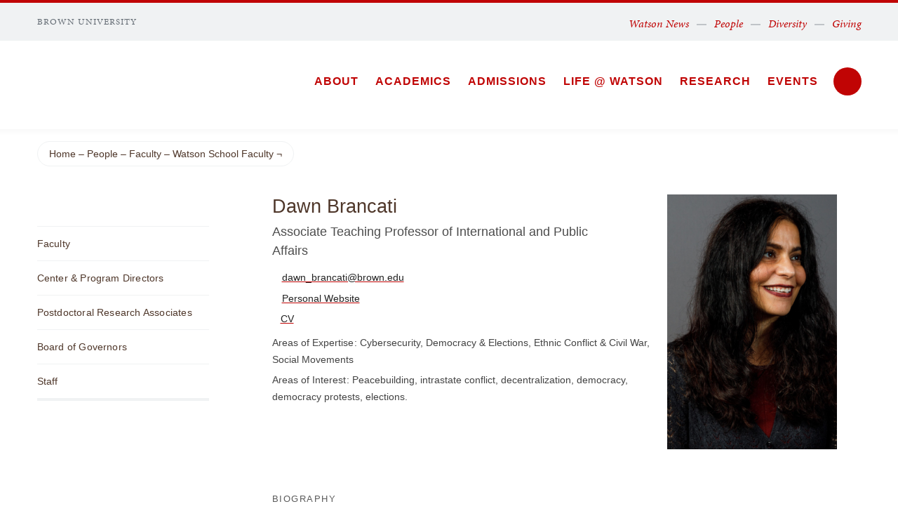

--- FILE ---
content_type: text/html; charset=UTF-8
request_url: https://home.watson.brown.edu/people/faculty/watson-faculty/dawn-brancati
body_size: 13123
content:
<!DOCTYPE html>
<html lang="en" dir="ltr" prefix="og: https://ogp.me/ns#" class="no-js" itemscope="" itemtype="http://schema.org/WebPage">
  <head>
    <!-- Google Tag Manager -->
    <script>(function(w,d,s,l,i){w[l]=w[l]||[];w[l].push({'gtm.start':new Date().getTime(),event:'gtm.js'});var f=d.getElementsByTagName(s)[0],j=d.createElement(s),dl=l!='dataLayer'?'&l='+l:'';j.async=true;j.src='https://www.googletagmanager.com/gtm.js?id='+i+dl;f.parentNode.insertBefore(j,f);})(window,document,'script','dataLayer','GTM-KX5NV9');</script>
    <!-- End Google Tag Manager -->
    <meta charset="utf-8" />
<meta name="description" content="Associate Teaching Professor of International and Public Affairs" />
<link rel="canonical" href="https://home.watson.brown.edu/people/faculty/watson-faculty/dawn-brancati" />
<meta property="og:site_name" content="Watson School of International and Public Affairs" />
<meta property="og:url" content="https://home.watson.brown.edu/people/faculty/watson-faculty/dawn-brancati" />
<meta property="og:title" content="Dawn Brancati" />
<meta property="og:description" content="Associate Teaching Professor of International and Public Affairs" />
<meta property="og:image" content="https://home.watson.brown.edu/sites/default/files/styles/portrait_classic_lrg/public/2023-09/dbPhoto.png?h=e6d9001a&amp;itok=AS4Durv7" />
<meta name="twitter:card" content="summary_large_image" />
<meta name="twitter:title" content="Dawn Brancati" />
<meta name="twitter:description" content="Associate Teaching Professor of International and Public Affairs" />
<meta name="twitter:image" content="https://home.watson.brown.edu/sites/default/files/styles/square_med/public/2023-09/dbPhoto.png?h=52a5fc1b&amp;itok=TI3Igrqp" />
<meta name="MobileOptimized" content="width" />
<meta name="HandheldFriendly" content="true" />
<meta name="viewport" content="width=device-width, initial-scale=1.0" />
<meta name="mobile-web-app-capable" content="yes" />
<meta name="apple-mobile-web-app-capable" content="yes" />
<link rel="icon" href="/themes/custom/brown_watson/favicon.ico" type="image/vnd.microsoft.icon" />

    <title>Dawn Brancati | Watson School of International and Public Affairs</title>
    
<link rel="apple-touch-icon" sizes="180x180" href="/themes/custom/brown/static/apple-touch-icon.png">
<link rel="icon" type="image/png" sizes="32x32" href="/themes/custom/brown/static/favicon-32x32.png">
<link rel="icon" type="image/png" sizes="16x16" href="/themes/custom/brown/static/favicon-16x16.png">
<link rel="manifest" href="/themes/custom/brown/static/site.webmanifest">
<link rel="mask-icon" href="/themes/custom/brown/static/safari-pinned-tab.svg" color="#5bbad5">
<meta name="msapplication-TileColor" content="#da532c">
<meta name="theme-color" content="#ffffff">
    <link rel="stylesheet" media="all" href="/sites/default/files/css/css_XSl3OiTiO8yQ_mYB1m40E8fhYXH40xbnLlOKrDV1hfw.css?delta=0&amp;language=en&amp;theme=brown_watson&amp;include=eJxLKsovz9NPz8lPSszRSQJx4ssTS4rzYWK6xSWVOZl56TrFlcUlqbn6SYnFqTplmanlxfpgUi83P6U0JxUA8Lcb9Q" />
<link rel="stylesheet" media="all" href="/sites/default/files/css/css_BwrEm9aKduICLV-NQGa5Oa6BgaMpcQfxUGjJJtQG3TE.css?delta=1&amp;language=en&amp;theme=brown_watson&amp;include=eJxLKsovz9NPz8lPSszRSQJx4ssTS4rzYWK6xSWVOZl56TrFlcUlqbn6SYnFqTplmanlxfpgUi83P6U0JxUA8Lcb9Q" />

    
    <link rel="stylesheet" href="/themes/custom/brown/static/css/fonts.css" onload="document.body.className+=' fonts_loaded';">
    <link rel="stylesheet" href="https://use.typekit.net/lok3dnd.css">

  </head>
  <body class="preload fs-grid page_layout_default page_theme_default page_theme_overflow page_theme_watson path-node page-node-type-people">
    <!-- Google Tag Manager (noscript) -->
    <noscript><iframe src="https://www.googletagmanager.com/ns.html?id=GTM-KX5NV9" height="0" width="0" style="display:none;visibility:hidden"></iframe></noscript>
    <!-- End Google Tag Manager (noscript) -->
    
      <div class="dialog-off-canvas-main-canvas" data-off-canvas-main-canvas>
    


<div class="page_wrapper">
  <header class="header header_watson" id="header" itemscope itemtype="http://schema.org/WPHeader" >
    
    <a class="skip_link" id="skip_to_content" href="#page_main_content">Skip to Main Content</a>
            <div class="header_overflow" style="background: #F0F2F3;">
          <div class="fs-row">
            <div class="fs-cell">
              <div class="header_overflow_inner header_overflow_inner_watson">
                  <div class="header_brown_link">
                    <a href="https://www.brown.edu/" itemprop="url">
                      <span class="header_brown_label" itemprop="name">Brown University</span>
                    </a>
                  </div>
                  <div class="header_tools_watson header_tools_alternate">
                      

<nav class="secondary_nav secondary_nav_lg" aria-label="Secondary Navigation" itemscope itemtype="http://schema.org/SiteNavigationElement">
  <div class="secondary_nav_header">
    <h2 class="secondary_nav_title">Secondary Navigation Navigation</h2>
  </div>
  <ul class="secondary_nav_list" aria-label="Secondary Navigation Navigation">
        <li class="secondary_nav_item ">
            <a class="secondary_nav_link " href="/news" itemprop="url">
        <span class="secondary_nav_link_label" itemprop="name">Watson News</span>
      </a>
          </li>
        <li class="secondary_nav_item ">
            <a class="secondary_nav_link " href="/people" itemprop="url">
        <span class="secondary_nav_link_label" itemprop="name">People</span>
      </a>
          </li>
        <li class="secondary_nav_item ">
            <a class="secondary_nav_link " href="/life-watson/diversity-and-inclusion" itemprop="url">
        <span class="secondary_nav_link_label" itemprop="name">Diversity</span>
      </a>
          </li>
        <li class="secondary_nav_item ">
            <a class="secondary_nav_link " href="https://bbis.advancement.brown.edu/BBPhenix/give-now?did=2df5d51f-689f-4cca-b4a2-257b5e2236c2" itemprop="url">
        <span class="secondary_nav_link_label" itemprop="name">Giving</span>
      </a>
          </li>
      </ul>

</nav>



                  </div>
              </div>
            </div>
          </div>
      </div>
        <div class="header_ribbon">
      <div class="fs-row">
        <div class="fs-cell">
          <div class="header_ribbon_inner">
                            


<div class="logo logo_header logo_icon" itemscope itemtype="http://schema.org/Organization">
  <a class="logo_link" itemprop="url" href="/">
    <span class="logo_link_label">Brown University</span>
        <span class="logo_link_icon"><svg class="icon icon_logo_watsonschool">
  <use xlink:href="/themes/custom/brown/static/images/logo_watsonschool.svg#logo_watsonschool"></use>
</svg>
</span>
      </a>
  <meta content="https://home.watson.brown.edu/themes/custom/brown/static/images/logo_watsonschool.png" itemprop="logo">     </div>
              


<div class="logo logo_header logo_icon logo_icon_school" itemscope itemtype="http://schema.org/Organization">
  <a class="logo_link" itemprop="url" href="/">
    <span class="logo_link_label">Brown University</span>
        <span class="logo_link_icon"><svg class="icon icon_logo_watsonschool">
  <use xlink:href="/themes/custom/brown/static/images/logo_watsonschool.svg#logo_watsonschool"></use>
</svg>
</span>
      </a>
  <meta content="https://home.watson.brown.edu/themes/custom/brown/static/images/logo_watsonschool.png" itemprop="logo">     </div>
                        <div class="header_group_aside">
                                  

<nav class="js-main-nav js-main-nav-lg main_nav main_nav_lg" aria-label="Site Navigation" itemscope itemtype="http://schema.org/SiteNavigationElement">
  <div class="main_nav_header">
    <h2 class="main_nav_title">Site Navigation</h2>
  </div>
  <ul class="main_nav_list" aria-label="Site Navigation">
            <li class="js-main-nav-item-1  main_nav_item">
      <div class="main_nav_item_wrapper">
        <a class="main_nav_link" href="/about" itemprop="url" aria-haspopup="true" aria-current="page">
          <span class="main_nav_link_label" itemprop="name">About</span>
        </a>
                <button class="js-swap js-main-nav-toggle main_nav_toggle" data-swap-target=".js-main-nav-item-1" data-swap-group="main_nav" aria-label=" Submenu">
          <span class="main_nav_toggle_icon"><svg class="icon icon_chevron_down">
  <use xlink:href="/themes/custom/brown/static/images/icons.svg#chevron_down"></use>
</svg>
</span>
        </button>
              </div>
            <div class="js-main-nav-children main_nav_children">
        <ul class="main_nav_children_list" aria-label="submenu">
                    <li class="main_nav_child_item">
            <a class="main_nav_child_link" href="/people" itemprop="url">
              <span class="main_nav_child_link_label" itemprop="name">People</span>
            </a>
          </li>
                    <li class="main_nav_child_item">
            <a class="main_nav_child_link" href="/about/contact-and-directions" itemprop="url">
              <span class="main_nav_child_link_label" itemprop="name">Contact &amp; Directions</span>
            </a>
          </li>
                    <li class="main_nav_child_item">
            <a class="main_nav_child_link" href="/about/get-involved" itemprop="url">
              <span class="main_nav_child_link_label" itemprop="name">Get Involved</span>
            </a>
          </li>
                    <li class="main_nav_child_item">
            <a class="main_nav_child_link" href="/about/e-news-signup" itemprop="url">
              <span class="main_nav_child_link_label" itemprop="name">E-News Signup</span>
            </a>
          </li>
                    <li class="main_nav_child_item">
            <a class="main_nav_child_link" href="/about/history" itemprop="url">
              <span class="main_nav_child_link_label" itemprop="name">History</span>
            </a>
          </li>
                  </ul>
      </div>
          </li>
                <li class="js-main-nav-item-2  main_nav_item">
      <div class="main_nav_item_wrapper">
        <a class="main_nav_link" href="/academics" itemprop="url" aria-haspopup="true" aria-current="page">
          <span class="main_nav_link_label" itemprop="name">Academics</span>
        </a>
                <button class="js-swap js-main-nav-toggle main_nav_toggle" data-swap-target=".js-main-nav-item-2" data-swap-group="main_nav" aria-label=" Submenu">
          <span class="main_nav_toggle_icon"><svg class="icon icon_chevron_down">
  <use xlink:href="/themes/custom/brown/static/images/icons.svg#chevron_down"></use>
</svg>
</span>
        </button>
              </div>
            <div class="js-main-nav-children main_nav_children">
        <ul class="main_nav_children_list" aria-label="submenu">
                    <li class="main_nav_child_item">
            <a class="main_nav_child_link" href="/academics/undergraduate-programs" itemprop="url">
              <span class="main_nav_child_link_label" itemprop="name">Undergraduate</span>
            </a>
          </li>
                    <li class="main_nav_child_item">
            <a class="main_nav_child_link" href="/academics/graduate-programs" itemprop="url">
              <span class="main_nav_child_link_label" itemprop="name">Graduate</span>
            </a>
          </li>
                  </ul>
      </div>
          </li>
                <li class="js-main-nav-item-3  main_nav_item">
      <div class="main_nav_item_wrapper">
        <a class="main_nav_link" href="/mpa/admissions" itemprop="url">
          <span class="main_nav_link_label" itemprop="name">Admissions</span>
        </a>
              </div>
          </li>
                <li class="js-main-nav-item-4  main_nav_item">
      <div class="main_nav_item_wrapper">
        <a class="main_nav_link" href="/life-watson" itemprop="url" aria-haspopup="true" aria-current="page">
          <span class="main_nav_link_label" itemprop="name">Life @ Watson</span>
        </a>
                <button class="js-swap js-main-nav-toggle main_nav_toggle" data-swap-target=".js-main-nav-item-4" data-swap-group="main_nav" aria-label=" Submenu">
          <span class="main_nav_toggle_icon"><svg class="icon icon_chevron_down">
  <use xlink:href="/themes/custom/brown/static/images/icons.svg#chevron_down"></use>
</svg>
</span>
        </button>
              </div>
            <div class="js-main-nav-children main_nav_children">
        <ul class="main_nav_children_list" aria-label="submenu">
                    <li class="main_nav_child_item">
            <a class="main_nav_child_link" href="/life-watson/diversity-and-inclusion" itemprop="url">
              <span class="main_nav_child_link_label" itemprop="name">Diversity and Inclusion</span>
            </a>
          </li>
                    <li class="main_nav_child_item">
            <a class="main_nav_child_link" href="/life-watson/student-experience" itemprop="url">
              <span class="main_nav_child_link_label" itemprop="name">Student Experience</span>
            </a>
          </li>
                  </ul>
      </div>
          </li>
                <li class="js-main-nav-item-5  main_nav_item">
      <div class="main_nav_item_wrapper">
        <a class="main_nav_link" href="/research" itemprop="url" aria-haspopup="true" aria-current="page">
          <span class="main_nav_link_label" itemprop="name">Research</span>
        </a>
                <button class="js-swap js-main-nav-toggle main_nav_toggle" data-swap-target=".js-main-nav-item-5" data-swap-group="main_nav" aria-label=" Submenu">
          <span class="main_nav_toggle_icon"><svg class="icon icon_chevron_down">
  <use xlink:href="/themes/custom/brown/static/images/icons.svg#chevron_down"></use>
</svg>
</span>
        </button>
              </div>
            <div class="js-main-nav-children main_nav_children">
        <ul class="main_nav_children_list" aria-label="submenu">
                    <li class="main_nav_child_item">
            <a class="main_nav_child_link" href="/research/research-policy-labs" itemprop="url">
              <span class="main_nav_child_link_label" itemprop="name">Research Policy Labs</span>
            </a>
          </li>
                    <li class="main_nav_child_item">
            <a class="main_nav_child_link" href="/research/centers-initiatives-programs" itemprop="url">
              <span class="main_nav_child_link_label" itemprop="name">Centers, Initiatives &amp; Programs</span>
            </a>
          </li>
                    <li class="main_nav_child_item">
            <a class="main_nav_child_link" href="/research/research-briefs" itemprop="url">
              <span class="main_nav_child_link_label" itemprop="name">Research Briefs</span>
            </a>
          </li>
                    <li class="main_nav_child_item">
            <a class="main_nav_child_link" href="/research/find-expert" itemprop="url">
              <span class="main_nav_child_link_label" itemprop="name">Find an Expert</span>
            </a>
          </li>
                    <li class="main_nav_child_item">
            <a class="main_nav_child_link" href="/research/publications" itemprop="url">
              <span class="main_nav_child_link_label" itemprop="name">Publications</span>
            </a>
          </li>
                    <li class="main_nav_child_item">
            <a class="main_nav_child_link" href="/research/research-opportunities" itemprop="url">
              <span class="main_nav_child_link_label" itemprop="name">Research Opportunities</span>
            </a>
          </li>
                  </ul>
      </div>
          </li>
                <li class="js-main-nav-item-6  main_nav_item">
      <div class="main_nav_item_wrapper">
        <a class="main_nav_link" href="/events" itemprop="url" aria-haspopup="true" aria-current="page">
          <span class="main_nav_link_label" itemprop="name">Events</span>
        </a>
                <button class="js-swap js-main-nav-toggle main_nav_toggle" data-swap-target=".js-main-nav-item-6" data-swap-group="main_nav" aria-label=" Submenu">
          <span class="main_nav_toggle_icon"><svg class="icon icon_chevron_down">
  <use xlink:href="/themes/custom/brown/static/images/icons.svg#chevron_down"></use>
</svg>
</span>
        </button>
              </div>
            <div class="js-main-nav-children main_nav_children">
        <ul class="main_nav_children_list" aria-label="submenu">
                    <li class="main_nav_child_item">
            <a class="main_nav_child_link" href="/events" itemprop="url">
              <span class="main_nav_child_link_label" itemprop="name">Upcoming Events</span>
            </a>
          </li>
                    <li class="main_nav_child_item">
            <a class="main_nav_child_link" href="/events/student-events" itemprop="url">
              <span class="main_nav_child_link_label" itemprop="name">Student Events</span>
            </a>
          </li>
                    <li class="main_nav_child_item">
            <a class="main_nav_child_link" href="/events/art-watson" itemprop="url">
              <span class="main_nav_child_link_label" itemprop="name">Art @ Watson</span>
            </a>
          </li>
                    <li class="main_nav_child_item">
            <a class="main_nav_child_link" href="/events/event-series" itemprop="url">
              <span class="main_nav_child_link_label" itemprop="name">Event Series</span>
            </a>
          </li>
                    <li class="main_nav_child_item">
            <a class="main_nav_child_link" href="/events/event-archive" itemprop="url">
              <span class="main_nav_child_link_label" itemprop="name">Event Archive</span>
            </a>
          </li>
                    <li class="main_nav_child_item">
            <a class="main_nav_child_link" href="/events/webcasts" itemprop="url">
              <span class="main_nav_child_link_label" itemprop="name">Webcasts</span>
            </a>
          </li>
                    <li class="main_nav_child_item">
            <a class="main_nav_child_link" href="/events/reserve-meeting-space" itemprop="url">
              <span class="main_nav_child_link_label" itemprop="name">Reserve a Meeting Space</span>
            </a>
          </li>
                    <li class="main_nav_child_item">
            <a class="main_nav_child_link" href="/events/request-event-support" itemprop="url">
              <span class="main_nav_child_link_label" itemprop="name">Request Event Support</span>
            </a>
          </li>
                  </ul>
      </div>
          </li>
          </ul>
</nav>




                
<a class="js-swap js-flyout-search-handle handle flyout_search_handle" href="#flyout_search" data-swap-target=".flyout_search" data-swap-linked="flyout_search">
    <span class="handle_icon handle_icon_default flyout_search_handle_icon flyout_search_handle_icon_default" aria-hidden="true"><svg class="icon icon_search">
  <use xlink:href="/themes/custom/brown/static/images/icons.svg#search"></use>
</svg>
</span>
    <span class="handle_icon handle_icon_action flyout_search_handle_icon flyout_search_handle_icon_action" aria-hidden="true"><svg class="icon icon_close">
  <use xlink:href="/themes/custom/brown/static/images/icons.svg#close"></use>
</svg>
</span>
  <span class="handle_label flyout_search_handle_label">Search</span>
</a>
              
              <div class="header_group">
                                
<div class="header_tools header_tools_default">
  
  
<a class="js-swap js-flyout-search-handle handle flyout_search_handle" href="#flyout_search" data-swap-target=".flyout_search" data-swap-linked="flyout_search">
    <span class="handle_icon handle_icon_default flyout_search_handle_icon flyout_search_handle_icon_default" aria-hidden="true"><svg class="icon icon_search">
  <use xlink:href="/themes/custom/brown/static/images/icons.svg#search"></use>
</svg>
</span>
    <span class="handle_icon handle_icon_action flyout_search_handle_icon flyout_search_handle_icon_action" aria-hidden="true"><svg class="icon icon_close">
  <use xlink:href="/themes/custom/brown/static/images/icons.svg#close"></use>
</svg>
</span>
  <span class="handle_label flyout_search_handle_label">Search</span>
</a>

    
<a class="js-swap js-menu-handle  menu_handle menu_handle_primary" href="#menu" data-swap-target=".menu" data-swap-linked="menu">
    <span class=" menu_handle_icon menu_handle_icon_default menu_handle_icon_primary" aria-hidden="true"><svg class="icon icon_menu">
  <use xlink:href="/themes/custom/brown/static/images/icons.svg#menu"></use>
</svg>
</span>
    <span class=" menu_handle_icon menu_handle_icon_action menu_handle_icon_primary" aria-hidden="true"><svg class="icon icon_close">
  <use xlink:href="/themes/custom/brown/static/images/icons.svg#close"></use>
</svg>
</span>
  <span class=" menu_handle_label menu_handle_label_primary">Menu</span>
</a>
  </div>
                              </div>
            </div>
          </div>
        </div>
      </div>
    </div>
      </header>
  <main class="page_inner ">
    
            <div class="breadcrumb_wrapper">
      <div class="fs-row">
        <div class="fs-cell">
          

  <div class="breadcrumb_nav">
    <div class="breadcrumb_header">
      <h2 class="breadcrumb_title">Breadcrumb</h2>
    </div>
    <ul class="breadcrumb_list" itemscope itemtype="http://schema.org/BreadcrumbList" aria-label="Breadcrumb">
                  <li class="breadcrumb_item" itemscope itemprop="itemListElement" itemtype="http://schema.org/ListItem">
        <a class="breadcrumb_pill breadcrumb_pill_link" href="/" itemprop="item">
          <span class="breadcrumb_name">
            <span class="breadcrumb_name_label" itemprop="name">Home</span>
          </span>
        </a>
        <meta itemprop="position" content="1">
      </li>
                        <li class="breadcrumb_item" itemscope itemprop="itemListElement" itemtype="http://schema.org/ListItem">
        <a class="breadcrumb_pill breadcrumb_pill_link" href="/people" itemprop="item">
          <span class="breadcrumb_name">
            <span class="breadcrumb_name_label" itemprop="name">People</span>
          </span>
        </a>
        <meta itemprop="position" content="2">
      </li>
                        <li class="breadcrumb_item" itemscope itemprop="itemListElement" itemtype="http://schema.org/ListItem">
        <a class="breadcrumb_pill breadcrumb_pill_link" href="/people/faculty" itemprop="item">
          <span class="breadcrumb_name">
            <span class="breadcrumb_name_label" itemprop="name">Faculty</span>
          </span>
        </a>
        <meta itemprop="position" content="3">
      </li>
                        <li class="breadcrumb_item" itemscope itemprop="itemListElement" itemtype="http://schema.org/ListItem">
        <a class="breadcrumb_pill breadcrumb_pill_link" href="/people/faculty/watson-faculty" itemprop="item">
          <span class="breadcrumb_name">
            <span class="breadcrumb_name_label" itemprop="name">Watson School Faculty</span>
          </span>
        </a>
        <meta itemprop="position" content="4">
      </li>
                            </ul>
  </div>

        </div>
      </div>
    </div>
    
  <div class="page_content">
      <div class="fs-row">
        <!-- Sub Nav -->
        <div class="fs-cell-right fs-lg-3 page_aside page_sub_nav">
                    <div class="page_aside_inner">
              
<nav class="sub_nav" aria-labelledby="subnav_heading_block-brown-watson-people" itemscope itemtype="http://schema.org/SiteNavigationElement">
  <div class="sub_nav_header">
    <h2 id="subnav_heading_block-brown-watson-people" class="sub_nav_title">Sub Navigation</h2>
    <button class="js-swap js-sub-nav-handle sub_nav_handle" data-swap-target=".sub_nav_list" data-swap-title="In This Section">
      <span class="sub_nav_handle_icon"><svg class="icon icon_chevron_down">
  <use xlink:href="/themes/custom/brown/static/images/icons.svg#chevron_down"></use>
</svg>
</span>
      <span class="sub_nav_handle_label">In This Section</span>
    </button>
  </div>
  <ul class="js-sub-nav-list sub_nav_list" aria-labelledby="subnav_heading_block-brown-watson-people">
    
<li class="sub_nav_item">
  <a class="sub_nav_link " href="/people/faculty" itemprop="url">
    <span class="sub_nav_link_label" itemprop="name">Faculty</span>
  </a>
  </li>
<li class="sub_nav_item">
  <a class="sub_nav_link " href="/people/center-program-directors" itemprop="url">
    <span class="sub_nav_link_label" itemprop="name">Center &amp; Program Directors</span>
  </a>
  </li>
<li class="sub_nav_item">
  <a class="sub_nav_link " href="/people/postdoctoral-research-associates" itemprop="url">
    <span class="sub_nav_link_label" itemprop="name">Postdoctoral Research Associates</span>
  </a>
  </li>
<li class="sub_nav_item">
  <a class="sub_nav_link " href="/people/board-governors" itemprop="url">
    <span class="sub_nav_link_label" itemprop="name">Board of Governors</span>
  </a>
  </li>
<li class="sub_nav_item">
  <a class="sub_nav_link " href="/people/staff" itemprop="url">
    <span class="sub_nav_link_label" itemprop="name">Staff</span>
  </a>
  </li>

  </ul>
</nav>


          </div>
                  </div>
        <!-- END: Sub Nav -->

      <div class="fs-cell fs-lg-9 page_main_content" id="page_main_content" itemprop="mainContentOfPage">
            <div data-drupal-messages-fallback class="hidden"></div>


          <div class="wysiwyg_block people_content_block">
            <div class="wysiwyg_block_inner">
              <div class="typography">
                  <div id="block-brown-watson-content">
  
    
      

<div class="people_node has_img">
  <div class="people_item">
    <meta itemprop="position" content="6967">
    <div class="people_item_inner" itemscope itemtype="http://schema.org/Person">

            <div class="people_item_media">
        <figure class="people_item_figure">
          <img src="/sites/default/files/styles/portrait_classic_xsml/public/2023-09/dbPhoto.png?h=e6d9001a&amp;itok=JtYFQPyL" alt="" class="people_item_image">
        </figure>
      </div>
      
      <div class="people_item_info">
        <header class="people_item_header">
          <h3 class="people_item_name" itemprop="name">  Dawn
   Brancati
</h3>
                    <div class="people_item_title">
  Associate Teaching Professor of International and Public Affairs</div>
                  </header>
        <div class="people_item_contact">
                    <div class="people_item_details">
            <div class="people_item_detail">
              <span class="people_item_detail_icon people_item_detail_icon_email"><svg class="icon icon_email">
  <use xlink:href="/themes/custom/brown/static/images/icons.svg#email"></use>
</svg>
</span>
              <a class="people_item_detail_link people_item_detail_label" href="mailto:dawn_brancati@brown.edu" itemprop="email">
                  dawn_brancati@brown.edu

              </a>
            </div>
          </div>
          
          
          
          
                    <div class="people_item_details">
            <div class="people_item_detail">
              <span class="people_item_detail_icon people_item_detail_icon_link"><svg class="icon icon_link">
  <use xlink:href="/themes/custom/brown/static/images/icons.svg#link"></use>
</svg>
</span>
              <a class="people_item_detail_link people_item_detail_label" href="http://dawnbrancati.com" itemprop="link">
                Personal Website
              </a>
            </div>
          </div>
          
          
                    <div class="people_item_details">
            <div class="people_item_detail">
              <span class="people_item_detail_icon people_item_detail_icon_link"><svg class="icon icon_download">
  <use xlink:href="/themes/custom/brown/static/images/icons.svg#download"></use>
</svg>
</span>
                <a class="people_item_detail_link people_item_detail_label" href="/sites/default/files/People/Faculty/Brancati_CV%20-%20Dawn%20Brancati.pdf">
                                      CV
                                  </a>
            </div>
          </div>
          
                    <div class="people_research">
            <span class="people_research_label">
                            Areas of Expertise

                      </span>
            
  Cybersecurity,   Democracy &amp; Elections,   Ethnic Conflict &amp; Civil War,   Social Movements
          </div>
          
                    <div class="people_flex">
            <span class="people_flex_label">  Areas of Interest
 </span>   Peacebuilding, intrastate conflict, decentralization, democracy, democracy protests, elections.

          </div>
          
          
          
        </div>       </div> 
      <div class="people_item_bio">

                <header class="component_header">
          <h2 class="component_header_title">Biography</h2>
        </header>
          <div class="people_bio">  <p>Dawn Brancati is an Associate Teaching Professor of International and Public Affairs at Brown University. Her research focuses on peacebuilding, primarily on democratic tools to prevent and resolve violent conflicts within states. In her research, Brancati has examined the conditions under which decentralization and elections are likely to result in or mitigate violence, as well as the factors that lead people to challenge authoritarian regimes, demand independence, seek democratic reforms, and support democracy abroad, among other issues.</p><p>Brancati is the author of two monographs, "Peace by Design&nbsp;and&nbsp;Democracy Protests: Origins, Features, and Significance," as well as a textbook on research methods entitled "Social Scientific Research." She has also authored numerous articles in leading academic journals, including the&nbsp;American Political Science Review,&nbsp;British Journal of Political Science,&nbsp;Comparative Political Studies,&nbsp;International Organization,&nbsp;Journal of Conflict Resolution, and&nbsp;Journal of Politics and others.</p><p>Brancati has received numerous prestigious grants and fellowships supporting her research from institutions including the German Marshall Fund and National Science Foundation, as well as Harvard, Yale and Princeton universities. She has also consulted and advised various governmental, intergovernmental and non-governmental agencies on her research, such as the U.S. Department of State, CIA, USAID and World Bank. Brancati earned her Ph.D., M.Phil. and MA in political science from Columbia University and a BA in government from Cornell University.&nbsp;</p>
</div>
        
        
        
                <header class="component_header">
          <h2 class="component_header_title">Teaching</h2>
        </header>
          <div class="people_awards">  <p>IAPA 1200: Foundations of Security<br>IAPA 1701V: Democratization<br>MPA 2475: Digital Peacebuilding</p>
</div>
        
              </div> 
    </div>   </div> </div> 
  </div>
<div class="views-element-container" id="block-views-block-person-news-block-1">
  
      <h2 class="component_header_title">Recent News</h2>
    
      <div><div class="news-view js-view-dom-id-38dfb1a8d65a974886ef228256734620bccd040b9f0c1f1b961cecfa90b29f4a">
  
  
  

  
  
  

      <div>
<div class="component_item news list">
  <article class="js-component component component_news_8325" data-id="news_8325" data-type="news">
    <span class="component_peak_background"></span>
    <div class="component_body">
      <div class="component_content">
        <div class="component_content_group">
                    <span class="component_label news_component_label">  The New Statesman
</span>
          <h3 class="component_title">
            <a class="component_title_link" href="https://www.newstatesman.com/podcasts/new-statesman-podcast/2024/10/the-us-election-result-is-already-being-legally-challenged">The US election result is already being legally challenged (interview with Dawn Brancati)</a>
          </h3>
          <time class="peak_details_date">  <time datetime="2024-10-09T14:05:08Z">October 9, 2024</time>

</time>
        </div>
      </div>
      <div class="component_peak_details">
        <div class="component_peak_details_inner">
          <div class="peak_details_caption">  In an interview with The New Statesman, Dawn Brancati discusses how the upcoming election could be the most litigious in U.S. history, raising concerns about potential political violence and delayed results.
</div>
          <a class="peak_details_simple_link" href="https://www.newstatesman.com/podcasts/new-statesman-podcast/2024/10/the-us-election-result-is-already-being-legally-challenged">
  <span class="peak_details_simple_link_label">Read Article</span>
    <span class="peak_details_simple_link_icon" aria-hidden="true">
          <span class="peak_details_simple_link_icon_default">
        <svg class="icon icon_arrow_right">
          <use xlink:href="/themes/custom/brown/static/images/icons.svg#arrow_right"></use>
        </svg>
      </span>
      <span class="peak_details_simple_link_icon_action">
        <svg class="icon icon_link">
          <use xlink:href="/themes/custom/brown/static/images/icons.svg#link"></use>
        </svg>
      </span>
      </span>
  </a>

        </div>
      </div>
      <div class="component_peak_tools">
  <button class="js-swap component_peak_trigger" data-swap-target=".component_news_8325" data-swap-group="peaks" data-swap-linked="component_peak_news_8325" title="Open details for The US election result is already being legally challenged (interview with Dawn Brancati)" aria-expanded="false">
    <span class="component_peak_trigger_label">Open details for The US election result is already being legally challenged (interview with Dawn Brancati)</span>
    <span class="component_peak_trigger_icon component_peak_trigger_icon_default">
      <svg class="icon icon_dots">
        <use xlink:href="/themes/custom/brown/static/images/icons.svg#dots"></use>
      </svg>
    </span>
    <span class="component_peak_trigger_icon component_peak_trigger_icon_action">
      <svg class="icon icon_close">
        <use xlink:href="/themes/custom/brown/static/images/icons.svg#close"></use>
      </svg>
    </span>
  </button>
  </div>

    </div>
  </article>
</div>
</div>
    <div>
<div class="component_item news list">
  <article class="js-component component component_news_8028" data-id="news_8028" data-type="news">
    <span class="component_peak_background"></span>
    <div class="component_body">
      <div class="component_content">
        <div class="component_content_group">
                    <span class="component_label news_component_label">News from Watson</span>
          <h3 class="component_title">
            <a class="component_title_link" href="/research/research-briefs/birkelund-funds-provide-seed-funding">Birkelund funds provide seed funding for innovative research and experiential learning at Watson</a>
          </h3>
          <time class="peak_details_date">  <time datetime="2024-06-20T13:27:20Z">June 20, 2024</time>

</time>
        </div>
      </div>
      <div class="component_peak_details">
        <div class="component_peak_details_inner">
          <div class="peak_details_caption">  This year, five Watson research proposals were awarded a total of $100,000 in Birkelund Funds. The funds support faculty research, especially in the early stages, and encourage student engagement in research.
</div>
          <a class="peak_details_simple_link" href="/research/research-briefs/birkelund-funds-provide-seed-funding">
  <span class="peak_details_simple_link_label">Read Article</span>
    <span class="peak_details_simple_link_icon" aria-hidden="true">
          <span class="peak_details_simple_link_icon_default">
        <svg class="icon icon_arrow_right">
          <use xlink:href="/themes/custom/brown/static/images/icons.svg#arrow_right"></use>
        </svg>
      </span>
      <span class="peak_details_simple_link_icon_action">
        <svg class="icon icon_link">
          <use xlink:href="/themes/custom/brown/static/images/icons.svg#link"></use>
        </svg>
      </span>
      </span>
  </a>

        </div>
      </div>
      <div class="component_peak_tools">
  <button class="js-swap component_peak_trigger" data-swap-target=".component_news_8028" data-swap-group="peaks" data-swap-linked="component_peak_news_8028" title="Open details for Birkelund funds provide seed funding for innovative research and experiential learning at Watson" aria-expanded="false">
    <span class="component_peak_trigger_label">Open details for Birkelund funds provide seed funding for innovative research and experiential learning at Watson</span>
    <span class="component_peak_trigger_icon component_peak_trigger_icon_default">
      <svg class="icon icon_dots">
        <use xlink:href="/themes/custom/brown/static/images/icons.svg#dots"></use>
      </svg>
    </span>
    <span class="component_peak_trigger_icon component_peak_trigger_icon_action">
      <svg class="icon icon_close">
        <use xlink:href="/themes/custom/brown/static/images/icons.svg#close"></use>
      </svg>
    </span>
  </button>
  </div>

    </div>
  </article>
</div>
</div>
    <div>
<div class="component_item news list">
  <article class="js-component component component_news_7812" data-id="news_7812" data-type="news">
    <span class="component_peak_background"></span>
    <div class="component_body">
      <div class="component_content">
        <div class="component_content_group">
                    <span class="component_label news_component_label">News from Watson</span>
          <h3 class="component_title">
            <a class="component_title_link" href="/research/research-briefs/spring-2024-utra-grants">Spring 2024 UTRA grants create research opportunities at Watson</a>
          </h3>
          <time class="peak_details_date">  <time datetime="2024-01-25T19:38:07Z">January 25, 2024</time>

</time>
        </div>
      </div>
      <div class="component_peak_details">
        <div class="component_peak_details_inner">
          <div class="peak_details_caption">  The Watson Institute funded $10,000 in Undergraduate Research and Teaching Awards to support Brown students collaborating with Watson faculty on research projects during the spring 2024 semester.
</div>
          <a class="peak_details_simple_link" href="/research/research-briefs/spring-2024-utra-grants">
  <span class="peak_details_simple_link_label">Read Article</span>
    <span class="peak_details_simple_link_icon" aria-hidden="true">
          <span class="peak_details_simple_link_icon_default">
        <svg class="icon icon_arrow_right">
          <use xlink:href="/themes/custom/brown/static/images/icons.svg#arrow_right"></use>
        </svg>
      </span>
      <span class="peak_details_simple_link_icon_action">
        <svg class="icon icon_link">
          <use xlink:href="/themes/custom/brown/static/images/icons.svg#link"></use>
        </svg>
      </span>
      </span>
  </a>

        </div>
      </div>
      <div class="component_peak_tools">
  <button class="js-swap component_peak_trigger" data-swap-target=".component_news_7812" data-swap-group="peaks" data-swap-linked="component_peak_news_7812" title="Open details for Spring 2024 UTRA grants create research opportunities at Watson" aria-expanded="false">
    <span class="component_peak_trigger_label">Open details for Spring 2024 UTRA grants create research opportunities at Watson</span>
    <span class="component_peak_trigger_icon component_peak_trigger_icon_default">
      <svg class="icon icon_dots">
        <use xlink:href="/themes/custom/brown/static/images/icons.svg#dots"></use>
      </svg>
    </span>
    <span class="component_peak_trigger_icon component_peak_trigger_icon_action">
      <svg class="icon icon_close">
        <use xlink:href="/themes/custom/brown/static/images/icons.svg#close"></use>
      </svg>
    </span>
  </button>
  </div>

    </div>
  </article>
</div>
</div>
    <div>
<div class="component_item news list">
  <article class="js-component component component_news_7671" data-id="news_7671" data-type="news">
    <span class="component_peak_background"></span>
    <div class="component_body">
      <div class="component_content">
        <div class="component_content_group">
                    <span class="component_label news_component_label">News from Watson</span>
          <h3 class="component_title">
            <a class="component_title_link" href="/research/research-briefs/locking-down-violence-covid-19-pandemics-impact-non-state-actor-violence">Locking Down Violence: The COVID-19 Pandemic’s Impact on Non-State Actor Violence</a>
          </h3>
          <time class="peak_details_date">  <time datetime="2023-11-01T12:45:50Z">November 1, 2023</time>

</time>
        </div>
      </div>
      <div class="component_peak_details">
        <div class="component_peak_details_inner">
          <div class="peak_details_caption">  Dawn Brancati recently co-authored a paper for American Political Science Review titled &quot;Locking Down Violence: The COVID-19 Pandemic’s Impact on Non-State Actor Violence.&quot;
</div>
          <a class="peak_details_simple_link" href="/research/research-briefs/locking-down-violence-covid-19-pandemics-impact-non-state-actor-violence">
  <span class="peak_details_simple_link_label">Read Article</span>
    <span class="peak_details_simple_link_icon" aria-hidden="true">
          <span class="peak_details_simple_link_icon_default">
        <svg class="icon icon_arrow_right">
          <use xlink:href="/themes/custom/brown/static/images/icons.svg#arrow_right"></use>
        </svg>
      </span>
      <span class="peak_details_simple_link_icon_action">
        <svg class="icon icon_link">
          <use xlink:href="/themes/custom/brown/static/images/icons.svg#link"></use>
        </svg>
      </span>
      </span>
  </a>

        </div>
      </div>
      <div class="component_peak_tools">
  <button class="js-swap component_peak_trigger" data-swap-target=".component_news_7671" data-swap-group="peaks" data-swap-linked="component_peak_news_7671" title="Open details for Locking Down Violence: The COVID-19 Pandemic’s Impact on Non-State Actor Violence" aria-expanded="false">
    <span class="component_peak_trigger_label">Open details for Locking Down Violence: The COVID-19 Pandemic’s Impact on Non-State Actor Violence</span>
    <span class="component_peak_trigger_icon component_peak_trigger_icon_default">
      <svg class="icon icon_dots">
        <use xlink:href="/themes/custom/brown/static/images/icons.svg#dots"></use>
      </svg>
    </span>
    <span class="component_peak_trigger_icon component_peak_trigger_icon_action">
      <svg class="icon icon_close">
        <use xlink:href="/themes/custom/brown/static/images/icons.svg#close"></use>
      </svg>
    </span>
  </button>
  </div>

    </div>
  </article>
</div>
</div>

    

  
  

  
  
</div>
</div>

  </div>


              </div>
            </div>
          </div>
          <div class="in_content_callouts">
            
          </div>

        </div>

      </div>
    </div>
  </main>

  <!-- Footer -->
  <footer class="footer footer_watson" id="footer" itemscope itemtype="http://schema.org/WPFooter">
    <div class="footer_ribbon">
      <div class="fs-row">
        <div class="fs-cell">
          <div class="footer_ribbon_inner">
            <div class="footer_ribbon_group">
              
              



                  

<div class="address" itemscope itemtype="http://schema.org/PostalAddress">
	<span class="address_name" itemprop="name">The Watson School of International and Public Affairs</span>
	<div class="address_items">
    		<a class="address_item address_base address_details" href="https://www.google.com/maps/dir/?api=1&amp;destination=The%20Watson%20School%20of%20International%20and%20Public%20Affairs%20111%20Thayer%20Street%2C%20Box%201970%20Providence%20RI%2002912" target="_blank">
              <span class="address_details_icon"><svg class="icon icon_marker">
  <use xlink:href="/themes/custom/brown/static/images/icons.svg#marker"></use>
</svg>
</span>
			<span class="address_details_info">
				<span class="address_city" itemprop="addressLocality">Providence</span>
				<span class="address_state" itemprop="addressRegion">RI</span>
				<span class="address_zip" itemprop="postalCode">02912</span>
			</span>
		</a>
				<a class="address_item address_phone" itemprop="telephone" href="tel:4018632809">
			<span class="address_details">
				<span class="address_details_icon"><svg class="icon icon_phone">
  <use xlink:href="/themes/custom/brown/static/images/icons.svg#phone"></use>
</svg>
</span>
				<span class="address_details_info">401-863-2809</span>
			</span>
		</a>
		            <a class="address_item address_email" itemprop="email" href="mailto:watson_school@brown.edu">
      <span class="address_details">
        <span class="address_details_icon"><svg class="icon icon_email">
  <use xlink:href="/themes/custom/brown/static/images/icons.svg#email"></use>
</svg>
</span>
        <span class="address_details_info">watson_school@brown.edu</span>
      </span>
    </a>
    	</div>
</div>



                              <nav class="quick_nav" aria-label="Quick Navigation" itemscope="" itemtype="http://schema.org/SiteNavigationElement">
  <div class="quick_nav_header">
    <h2 class="quick_nav_title">Quick Navigation</h2>
  </div>
  <ul class="quick_nav_list" aria-label="Quick Navigation">
        <li class="quick_nav_item">
      <a class="quick_nav_link arrow_right" href="https://www.brown.edu/about/visit" itemprop="url">
        <span class="quick_nav_link_label" itemprop="name">Visit Brown</span>
        <span class="quick_nav_link_icon" aria-hidden="true">
          <span class="quick_nav_link_icon_default">
            <svg class="icon icon_arrow_right">
  <use xlink:href="/themes/custom/brown/static/images/icons.svg#arrow_right"></use>
</svg>

          </span>
          <span class="quick_nav_link_icon_action">
            <svg class="icon icon_link">
  <use xlink:href="/themes/custom/brown/static/images/icons.svg#link"></use>
</svg>

          </span>
        </span>
      </a>
    </li>
        <li class="quick_nav_item">
      <a class="quick_nav_link arrow_right" href="https://maps.brown.edu/" itemprop="url">
        <span class="quick_nav_link_label" itemprop="name">Campus Map</span>
        <span class="quick_nav_link_icon" aria-hidden="true">
          <span class="quick_nav_link_icon_default">
            <svg class="icon icon_arrow_right">
  <use xlink:href="/themes/custom/brown/static/images/icons.svg#arrow_right"></use>
</svg>

          </span>
          <span class="quick_nav_link_icon_action">
            <svg class="icon icon_link">
  <use xlink:href="/themes/custom/brown/static/images/icons.svg#link"></use>
</svg>

          </span>
        </span>
      </a>
    </li>
        <li class="quick_nav_item">
      <a class="quick_nav_link arrow_right" href="https://www.brown.edu/a-z" itemprop="url">
        <span class="quick_nav_link_label" itemprop="name">A to Z</span>
        <span class="quick_nav_link_icon" aria-hidden="true">
          <span class="quick_nav_link_icon_default">
            <svg class="icon icon_arrow_right">
  <use xlink:href="/themes/custom/brown/static/images/icons.svg#arrow_right"></use>
</svg>

          </span>
          <span class="quick_nav_link_icon_action">
            <svg class="icon icon_link">
  <use xlink:href="/themes/custom/brown/static/images/icons.svg#link"></use>
</svg>

          </span>
        </span>
      </a>
    </li>
        <li class="quick_nav_item">
      <a class="quick_nav_link arrow_right" href="https://www.brown.edu/about/contact-us" itemprop="url">
        <span class="quick_nav_link_label" itemprop="name">Contact Us</span>
        <span class="quick_nav_link_icon" aria-hidden="true">
          <span class="quick_nav_link_icon_default">
            <svg class="icon icon_arrow_right">
  <use xlink:href="/themes/custom/brown/static/images/icons.svg#arrow_right"></use>
</svg>

          </span>
          <span class="quick_nav_link_icon_action">
            <svg class="icon icon_link">
  <use xlink:href="/themes/custom/brown/static/images/icons.svg#link"></use>
</svg>

          </span>
        </span>
      </a>
    </li>
      </ul>
</nav>
                <nav class="footer_nav" aria-label="Footer Navigation" itemscope="" itemtype="http://schema.org/SiteNavigationElement">
  <div class="footer_nav_header">
    <h2 class="footer_nav_title">Footer Navigation</h2>
  </div>
  <ul class="footer_nav_list" aria-label="Footer Navigation">
        <li class="footer_nav_item">
      <a class="footer_nav_link arrow_right" href="https://www.brown.edu/news" itemprop="url">
        <span class="footer_nav_link_label" itemprop="name">News</span>
        <span class="footer_nav_link_icon" aria-hidden="true">
          <span class="footer_nav_link_icon_default">
            <svg class="icon icon_arrow_right">
  <use xlink:href="/themes/custom/brown/static/images/icons.svg#arrow_right"></use>
</svg>

          </span>
          <span class="footer_nav_link_icon_action">
            <svg class="icon icon_link">
  <use xlink:href="/themes/custom/brown/static/images/icons.svg#link"></use>
</svg>

          </span>
        </span>
      </a>
    </li>
        <li class="footer_nav_item">
      <a class="footer_nav_link arrow_right" href="https://events.brown.edu/" itemprop="url">
        <span class="footer_nav_link_label" itemprop="name">Events</span>
        <span class="footer_nav_link_icon" aria-hidden="true">
          <span class="footer_nav_link_icon_default">
            <svg class="icon icon_arrow_right">
  <use xlink:href="/themes/custom/brown/static/images/icons.svg#arrow_right"></use>
</svg>

          </span>
          <span class="footer_nav_link_icon_action">
            <svg class="icon icon_link">
  <use xlink:href="/themes/custom/brown/static/images/icons.svg#link"></use>
</svg>

          </span>
        </span>
      </a>
    </li>
        <li class="footer_nav_item">
      <a class="footer_nav_link arrow_right" href="https://publicsafety.brown.edu/" itemprop="url">
        <span class="footer_nav_link_label" itemprop="name">Campus Safety</span>
        <span class="footer_nav_link_icon" aria-hidden="true">
          <span class="footer_nav_link_icon_default">
            <svg class="icon icon_arrow_right">
  <use xlink:href="/themes/custom/brown/static/images/icons.svg#arrow_right"></use>
</svg>

          </span>
          <span class="footer_nav_link_icon_action">
            <svg class="icon icon_link">
  <use xlink:href="/themes/custom/brown/static/images/icons.svg#link"></use>
</svg>

          </span>
        </span>
      </a>
    </li>
        <li class="footer_nav_item">
      <a class="footer_nav_link arrow_right" href="https://www.brown.edu/website-accessibility" itemprop="url">
        <span class="footer_nav_link_label" itemprop="name">Accessibility</span>
        <span class="footer_nav_link_icon" aria-hidden="true">
          <span class="footer_nav_link_icon_default">
            <svg class="icon icon_arrow_right">
  <use xlink:href="/themes/custom/brown/static/images/icons.svg#arrow_right"></use>
</svg>

          </span>
          <span class="footer_nav_link_icon_action">
            <svg class="icon icon_link">
  <use xlink:href="/themes/custom/brown/static/images/icons.svg#link"></use>
</svg>

          </span>
        </span>
      </a>
    </li>
        <li class="footer_nav_item">
      <a class="footer_nav_link arrow_right" href="https://home.watson.brown.edu/jobs" itemprop="url">
        <span class="footer_nav_link_label" itemprop="name">Jobs at Watson</span>
        <span class="footer_nav_link_icon" aria-hidden="true">
          <span class="footer_nav_link_icon_default">
            <svg class="icon icon_arrow_right">
  <use xlink:href="/themes/custom/brown/static/images/icons.svg#arrow_right"></use>
</svg>

          </span>
          <span class="footer_nav_link_icon_action">
            <svg class="icon icon_link">
  <use xlink:href="/themes/custom/brown/static/images/icons.svg#link"></use>
</svg>

          </span>
        </span>
      </a>
    </li>
      </ul>
</nav>
                            
              

  <a class="footer_give_link" href="https://alumni-friends.brown.edu/giving/">
  <span class="footer_give_link_label">Give To Brown</span>
    <span class="footer_give_link_icon" aria-hidden="true">
          <span class="footer_give_link_icon_default">
        <svg class="icon icon_arrow_right">
          <use xlink:href="/themes/custom/brown/static/images/icons.svg#arrow_right"></use>
        </svg>
      </span>
      <span class="footer_give_link_icon_action">
        <svg class="icon icon_link">
          <use xlink:href="/themes/custom/brown/static/images/icons.svg#link"></use>
        </svg>
      </span>
      </span>
  </a>


            </div>
          </div>
        </div>
      </div>
    </div>
    <div class="footer_sole">
      <div class="fs-row">
        <div class="fs-cell">
          <div class="footer_sole_inner">
              
<div class="social_nav" itemscope itemtype="http://schema.org/Organization">
  <link itemprop="url" href="//brown.edu">
  <div class="social_nav_header">
    <h2 class="social_nav_title">Social Navigation</h2>
  </div>
  <ul class="social_nav_list" aria-label="Social Navigation">
        <li class="social_nav_item facebook">
      <a class="social_nav_link" href="https://www.facebook.com/WatsonSchoolBrown" target="_blank" itemprop="sameAs">
        <span class="social_nav_icon"><svg class="icon icon_facebook">
  <use xlink:href="/themes/custom/brown/static/images/icons.svg#facebook"></use>
</svg>
</span>
        <span class="social_nav_label">Facebook</span>
      </a>
    </li>
        <li class="social_nav_item twitter_x">
      <a class="social_nav_link" href="https://x.com/Watson_School" target="_blank" itemprop="sameAs">
        <span class="social_nav_icon"><svg class="icon icon_twitter_x">
  <use xlink:href="/themes/custom/brown/static/images/icons.svg#twitter_x"></use>
</svg>
</span>
        <span class="social_nav_label">X/Twitter</span>
      </a>
    </li>
        <li class="social_nav_item youtube">
      <a class="social_nav_link" href="https://www.youtube.com/@WatsonSchoolBrown" target="_blank" itemprop="sameAs">
        <span class="social_nav_icon"><svg class="icon icon_youtube">
  <use xlink:href="/themes/custom/brown/static/images/icons.svg#youtube"></use>
</svg>
</span>
        <span class="social_nav_label">YouTube</span>
      </a>
    </li>
        <li class="social_nav_item instagram">
      <a class="social_nav_link" href="https://www.instagram.com/watsonschoolbrown/" target="_blank" itemprop="sameAs">
        <span class="social_nav_icon"><svg class="icon icon_instagram">
  <use xlink:href="/themes/custom/brown/static/images/icons.svg#instagram"></use>
</svg>
</span>
        <span class="social_nav_label">Instagram</span>
      </a>
    </li>
        <li class="social_nav_item linkedin">
      <a class="social_nav_link" href="https://linkedin.com/school/thewatsonschool/" target="_blank" itemprop="sameAs">
        <span class="social_nav_icon"><svg class="icon icon_linkedin">
  <use xlink:href="/themes/custom/brown/static/images/icons.svg#linkedin"></use>
</svg>
</span>
        <span class="social_nav_label">LinkedIn</span>
      </a>
    </li>
        <li class="social_nav_item podcast">
      <a class="social_nav_link" href="/news/podcasts" target="_blank" itemprop="sameAs">
        <span class="social_nav_icon"><svg class="icon icon_podcast">
  <use xlink:href="/themes/custom/brown/static/images/icons.svg#podcast"></use>
</svg>
</span>
        <span class="social_nav_label">Podcasts</span>
      </a>
    </li>
          </ul>
</div>



            <p class="footer_copyright">&copy; Brown University </p>
          </div>
        </div>
      </div>
    </div>

    <div class="js-menu menu" id="menu">
      <div class="menu_header">
                  


<div class="logo logo_menu logo_icon" itemscope itemtype="http://schema.org/Organization">
  <a class="logo_link" itemprop="url" href="/">
    <span class="logo_link_label">Brown University</span>
        <span class="logo_link_icon"><svg class="icon icon_logo_watsonschool">
  <use xlink:href="/themes/custom/brown/static/images/logo_watsonschool.svg#logo_watsonschool"></use>
</svg>
</span>
      </a>
  <meta content="https://home.watson.brown.edu/themes/custom/brown/static/images/logo_watsonschool.png" itemprop="logo">     </div>

          
<div class="header_tools header_tools_default">
    <div class="handle flyout_for_you_handle">
    <span class="handle_label flyout_for_you_handle_label">For You</span>
    <span class="handle_icon handle_icon_default flyout_for_you_handle_icon flyout_for_you_handle_icon_default" aria-hidden="true"><svg class="icon icon_chevron_down">
  <use xlink:href="/themes/custom/brown/static/images/icons.svg#chevron_down"></use>
</svg>
</span>
    
  </div>
  
  
<a class="js-swap js-flyout-search-handle handle flyout_search_handle" href="#flyout_search" data-swap-target=".flyout_search" data-swap-linked="flyout_search">
    <span class="handle_icon handle_icon_default flyout_search_handle_icon flyout_search_handle_icon_default" aria-hidden="true"><svg class="icon icon_search">
  <use xlink:href="/themes/custom/brown/static/images/icons.svg#search"></use>
</svg>
</span>
    <span class="handle_icon handle_icon_action flyout_search_handle_icon flyout_search_handle_icon_action" aria-hidden="true"><svg class="icon icon_close">
  <use xlink:href="/themes/custom/brown/static/images/icons.svg#close"></use>
</svg>
</span>
  <span class="handle_label flyout_search_handle_label">Search</span>
</a>

    
<a class="js-swap js-menu-handle  menu_handle menu_handle_primary" href="#menu" data-swap-target=".menu" data-swap-linked="menu">
    <span class=" menu_handle_icon menu_handle_icon_default menu_handle_icon_primary" aria-hidden="true"><svg class="icon icon_menu">
  <use xlink:href="/themes/custom/brown/static/images/icons.svg#menu"></use>
</svg>
</span>
    <span class=" menu_handle_icon menu_handle_icon_action menu_handle_icon_primary" aria-hidden="true"><svg class="icon icon_close">
  <use xlink:href="/themes/custom/brown/static/images/icons.svg#close"></use>
</svg>
</span>
  <span class=" menu_handle_label menu_handle_label_primary">Menu</span>
</a>
  </div>
            </div>
      <div class="menu_body">
          
<nav class="js-main-nav js-main-nav-sm main_nav main_nav_sm" aria-label="Mobile Site Navigation" itemscope itemtype="http://schema.org/SiteNavigationElement">
  <div class="main_nav_header">
    <h2 class="main_nav_title">Mobile Site Navigation</h2>
  </div>
  <ul class="main_nav_list" aria-label="Mobile Site Navigation">
    
<nav class="js-main-nav js-main-nav-sm main_nav main_nav_sm" aria-label="Mobile Site Navigation" itemscope itemtype="http://schema.org/SiteNavigationElement">
  <div class="main_nav_header">
    <h2 class="main_nav_title">Mobile Site Navigation</h2>
  </div>
  <ul class="main_nav_list" aria-label="Mobile Site Navigation">
        <li class="js-main-nav-item-1 main_nav_item">
      <div class="main_nav_item_wrapper">
        <a class="main_nav_link" href="/about" itemprop="url" aria-haspopup="true" aria-current="page">
          <span class="main_nav_link_label" itemprop="name">About</span>
        </a>
                <button class="js-swap js-main-nav-toggle main_nav_toggle" data-swap-target=".js-main-nav-item-1" data-swap-group="main_nav" aria-label=" Submenu">
          <span class="main_nav_toggle_icon"><svg class="icon icon_chevron_down">
  <use xlink:href="/themes/custom/brown/static/images/icons.svg#chevron_down"></use>
</svg>
</span>
        </button>
              </div>
            <div class="js-main-nav-children main_nav_children">
        <ul class="main_nav_children_list" aria-label="submenu">
                    <li class="main_nav_child_item">
            <a class="main_nav_child_link" href="/people" itemprop="url">
              <span class="main_nav_child_link_label" itemprop="name">People</span>
            </a>
          </li>
                    <li class="main_nav_child_item">
            <a class="main_nav_child_link" href="/about/contact-and-directions" itemprop="url">
              <span class="main_nav_child_link_label" itemprop="name">Contact &amp; Directions</span>
            </a>
          </li>
                    <li class="main_nav_child_item">
            <a class="main_nav_child_link" href="/about/get-involved" itemprop="url">
              <span class="main_nav_child_link_label" itemprop="name">Get Involved</span>
            </a>
          </li>
                    <li class="main_nav_child_item">
            <a class="main_nav_child_link" href="/about/e-news-signup" itemprop="url">
              <span class="main_nav_child_link_label" itemprop="name">E-News Signup</span>
            </a>
          </li>
                    <li class="main_nav_child_item">
            <a class="main_nav_child_link" href="/about/history" itemprop="url">
              <span class="main_nav_child_link_label" itemprop="name">History</span>
            </a>
          </li>
                  </ul>
      </div>
          </li>
        <li class="js-main-nav-item-2 main_nav_item">
      <div class="main_nav_item_wrapper">
        <a class="main_nav_link" href="/academics" itemprop="url" aria-haspopup="true" aria-current="page">
          <span class="main_nav_link_label" itemprop="name">Academics</span>
        </a>
                <button class="js-swap js-main-nav-toggle main_nav_toggle" data-swap-target=".js-main-nav-item-2" data-swap-group="main_nav" aria-label=" Submenu">
          <span class="main_nav_toggle_icon"><svg class="icon icon_chevron_down">
  <use xlink:href="/themes/custom/brown/static/images/icons.svg#chevron_down"></use>
</svg>
</span>
        </button>
              </div>
            <div class="js-main-nav-children main_nav_children">
        <ul class="main_nav_children_list" aria-label="submenu">
                    <li class="main_nav_child_item">
            <a class="main_nav_child_link" href="/academics/undergraduate-programs" itemprop="url">
              <span class="main_nav_child_link_label" itemprop="name">Undergraduate</span>
            </a>
          </li>
                    <li class="main_nav_child_item">
            <a class="main_nav_child_link" href="/academics/graduate-programs" itemprop="url">
              <span class="main_nav_child_link_label" itemprop="name">Graduate</span>
            </a>
          </li>
                  </ul>
      </div>
          </li>
        <li class="js-main-nav-item-3 main_nav_item">
      <div class="main_nav_item_wrapper">
        <a class="main_nav_link" href="/mpa/admissions" itemprop="url">
          <span class="main_nav_link_label" itemprop="name">Admissions</span>
        </a>
              </div>
          </li>
        <li class="js-main-nav-item-4 main_nav_item">
      <div class="main_nav_item_wrapper">
        <a class="main_nav_link" href="/life-watson" itemprop="url" aria-haspopup="true" aria-current="page">
          <span class="main_nav_link_label" itemprop="name">Life @ Watson</span>
        </a>
                <button class="js-swap js-main-nav-toggle main_nav_toggle" data-swap-target=".js-main-nav-item-4" data-swap-group="main_nav" aria-label=" Submenu">
          <span class="main_nav_toggle_icon"><svg class="icon icon_chevron_down">
  <use xlink:href="/themes/custom/brown/static/images/icons.svg#chevron_down"></use>
</svg>
</span>
        </button>
              </div>
            <div class="js-main-nav-children main_nav_children">
        <ul class="main_nav_children_list" aria-label="submenu">
                    <li class="main_nav_child_item">
            <a class="main_nav_child_link" href="/life-watson/diversity-and-inclusion" itemprop="url">
              <span class="main_nav_child_link_label" itemprop="name">Diversity and Inclusion</span>
            </a>
          </li>
                    <li class="main_nav_child_item">
            <a class="main_nav_child_link" href="/life-watson/student-experience" itemprop="url">
              <span class="main_nav_child_link_label" itemprop="name">Student Experience</span>
            </a>
          </li>
                  </ul>
      </div>
          </li>
        <li class="js-main-nav-item-5 main_nav_item">
      <div class="main_nav_item_wrapper">
        <a class="main_nav_link" href="/research" itemprop="url" aria-haspopup="true" aria-current="page">
          <span class="main_nav_link_label" itemprop="name">Research</span>
        </a>
                <button class="js-swap js-main-nav-toggle main_nav_toggle" data-swap-target=".js-main-nav-item-5" data-swap-group="main_nav" aria-label=" Submenu">
          <span class="main_nav_toggle_icon"><svg class="icon icon_chevron_down">
  <use xlink:href="/themes/custom/brown/static/images/icons.svg#chevron_down"></use>
</svg>
</span>
        </button>
              </div>
            <div class="js-main-nav-children main_nav_children">
        <ul class="main_nav_children_list" aria-label="submenu">
                    <li class="main_nav_child_item">
            <a class="main_nav_child_link" href="/research/research-policy-labs" itemprop="url">
              <span class="main_nav_child_link_label" itemprop="name">Research Policy Labs</span>
            </a>
          </li>
                    <li class="main_nav_child_item">
            <a class="main_nav_child_link" href="/research/centers-initiatives-programs" itemprop="url">
              <span class="main_nav_child_link_label" itemprop="name">Centers, Initiatives &amp; Programs</span>
            </a>
          </li>
                    <li class="main_nav_child_item">
            <a class="main_nav_child_link" href="/research/research-briefs" itemprop="url">
              <span class="main_nav_child_link_label" itemprop="name">Research Briefs</span>
            </a>
          </li>
                    <li class="main_nav_child_item">
            <a class="main_nav_child_link" href="/research/find-expert" itemprop="url">
              <span class="main_nav_child_link_label" itemprop="name">Find an Expert</span>
            </a>
          </li>
                    <li class="main_nav_child_item">
            <a class="main_nav_child_link" href="/research/publications" itemprop="url">
              <span class="main_nav_child_link_label" itemprop="name">Publications</span>
            </a>
          </li>
                    <li class="main_nav_child_item">
            <a class="main_nav_child_link" href="/research/research-opportunities" itemprop="url">
              <span class="main_nav_child_link_label" itemprop="name">Research Opportunities</span>
            </a>
          </li>
                  </ul>
      </div>
          </li>
        <li class="js-main-nav-item-6 main_nav_item">
      <div class="main_nav_item_wrapper">
        <a class="main_nav_link" href="/events" itemprop="url" aria-haspopup="true" aria-current="page">
          <span class="main_nav_link_label" itemprop="name">Events</span>
        </a>
                <button class="js-swap js-main-nav-toggle main_nav_toggle" data-swap-target=".js-main-nav-item-6" data-swap-group="main_nav" aria-label=" Submenu">
          <span class="main_nav_toggle_icon"><svg class="icon icon_chevron_down">
  <use xlink:href="/themes/custom/brown/static/images/icons.svg#chevron_down"></use>
</svg>
</span>
        </button>
              </div>
            <div class="js-main-nav-children main_nav_children">
        <ul class="main_nav_children_list" aria-label="submenu">
                    <li class="main_nav_child_item">
            <a class="main_nav_child_link" href="/events" itemprop="url">
              <span class="main_nav_child_link_label" itemprop="name">Upcoming Events</span>
            </a>
          </li>
                    <li class="main_nav_child_item">
            <a class="main_nav_child_link" href="/events/student-events" itemprop="url">
              <span class="main_nav_child_link_label" itemprop="name">Student Events</span>
            </a>
          </li>
                    <li class="main_nav_child_item">
            <a class="main_nav_child_link" href="/events/art-watson" itemprop="url">
              <span class="main_nav_child_link_label" itemprop="name">Art @ Watson</span>
            </a>
          </li>
                    <li class="main_nav_child_item">
            <a class="main_nav_child_link" href="/events/event-series" itemprop="url">
              <span class="main_nav_child_link_label" itemprop="name">Event Series</span>
            </a>
          </li>
                    <li class="main_nav_child_item">
            <a class="main_nav_child_link" href="/events/event-archive" itemprop="url">
              <span class="main_nav_child_link_label" itemprop="name">Event Archive</span>
            </a>
          </li>
                    <li class="main_nav_child_item">
            <a class="main_nav_child_link" href="/events/webcasts" itemprop="url">
              <span class="main_nav_child_link_label" itemprop="name">Webcasts</span>
            </a>
          </li>
                    <li class="main_nav_child_item">
            <a class="main_nav_child_link" href="/events/reserve-meeting-space" itemprop="url">
              <span class="main_nav_child_link_label" itemprop="name">Reserve a Meeting Space</span>
            </a>
          </li>
                    <li class="main_nav_child_item">
            <a class="main_nav_child_link" href="/events/request-event-support" itemprop="url">
              <span class="main_nav_child_link_label" itemprop="name">Request Event Support</span>
            </a>
          </li>
                  </ul>
      </div>
          </li>
      </ul>
</nav>

  </ul>
</nav>



          <nav class="secondary_nav secondary_nav_sm" aria-label="Mobile Secondary Navigation" itemscope itemtype="http://schema.org/SiteNavigationElement">
  <div class="secondary_nav_header">
    <h2 class="secondary_nav_title">Mobile Secondary Navigation Navigation</h2>
  </div>
  <ul class="secondary_nav_list" aria-label="Mobile Secondary Navigation Navigation">
        <li class="secondary_nav_item ">
      <a class="secondary_nav_link " href="/news" itemprop="url">
        <span class="secondary_nav_link_label" itemprop="name">Watson News</span>
      </a>
    </li>
        <li class="secondary_nav_item ">
      <a class="secondary_nav_link " href="/people" itemprop="url">
        <span class="secondary_nav_link_label" itemprop="name">People</span>
      </a>
    </li>
        <li class="secondary_nav_item ">
      <a class="secondary_nav_link " href="/life-watson/diversity-and-inclusion" itemprop="url">
        <span class="secondary_nav_link_label" itemprop="name">Diversity</span>
      </a>
    </li>
        <li class="secondary_nav_item ">
      <a class="secondary_nav_link " href="https://bbis.advancement.brown.edu/BBPhenix/give-now?did=2df5d51f-689f-4cca-b4a2-257b5e2236c2" itemprop="url">
        <span class="secondary_nav_link_label" itemprop="name">Giving</span>
      </a>
    </li>
      </ul>
</nav>



      </div>
    </div>

    


  
  



<div class="flyout flyout_search" id="flyout_search">
      <div class="fs-row">
        <div class="fs-cell">
          <div class="flyout_search_inner">
                          
<div class="site_search_results_switcher">
                  <button class="js-swap site_search_results_switch site_search_results_switch_link" data-swap-target=".flyout_search_field_1" data-swap-options='{"collapse": false}' data-swap-group="flyout_search_fields" data-swap-active="true" aria-label="toggle This Site search">
      <span class="site_search_results_switch_label">This Site</span>
    </button>
                      <button class="js-swap site_search_results_switch site_search_results_switch_link" data-swap-target=".flyout_search_field_2" data-swap-options='{"collapse": false}' data-swap-group="flyout_search_fields" aria-label="toggle All of Watson School search">
      <span class="site_search_results_switch_label">All of Watson School</span>
    </button>
                      <a class="site_search_results_switch site_search_results_switch_link" href="https://www.brown.edu/search">
      <span class="site_search_results_switch_label">All of Brown.edu</span>
    </a>
                      <a class="site_search_results_switch site_search_results_switch_link" href="https://www.brown.edu/search/people">
      <span class="site_search_results_switch_label">People</span>
    </a>
      </div>

                        <div class="flyout_search_fields">

              
                            
                                          <form class="flyout_search_field flyout_search_field_1 " action="/search" method="get">
                <input class="flyout_search_input" type="text" name="q" value=""
                   placeholder="Search This Site" aria-label="Search This Site" />
                <button class="flyout_search_link" type="submit">
                  <span class="flyout_search_link_label">Search</span>
                  <span class="flyout_search_link_icon"><svg class="icon icon_arrow_right">
  <use xlink:href="/themes/custom/brown/static/images/icons.svg#arrow_right"></use>
</svg>
</span>
                </button>
              </form>
                              
                                            <form class="flyout_search_field flyout_search_field_2 pse_search" action="/search/multisite" method="get">
                  <input class="flyout_search_input" type="text" name="q" value=""
                    placeholder="Search All of Watson School" aria-label="Search All of Watson School" />
                  <button class="flyout_search_link" type="submit">
                    <span class="flyout_search_link_label">Search</span>
                    <span class="flyout_search_link_icon"><svg class="icon icon_arrow_right">
  <use xlink:href="/themes/custom/brown/static/images/icons.svg#arrow_right"></use>
</svg>
</span>
                  </button>
                </form>
                              
                            
                            
            </div>

          </div>
        </div>
      </div>
      <a class="js-swap flyout_close_trigger" href="#header" data-swap-target=".flyout_search" data-swap-linked="flyout_search">
        <span class="flyout_close_trigger_icon" aria-hidden="true"><svg class="icon icon_close">
  <use xlink:href="/themes/custom/brown/static/images/icons.svg#close"></use>
</svg>
</span>
        <span class="flyout_close_trigger_label">Close Search</span>
      </a>
    </div>
    <!-- don't delete - this somehow controls all components displaying -->
    <div class="page_component">
      <div class="component_block component_block_page_6967 layout_in_content">
        <div class="component_items">
          <div class="component_item page card">
            <article class="js-component component component_page_6967" data-id="page_6967" data-type="page">
                            <div class="component_body">
                <div class="component_content">
                  <div class="component_content_group">
                                        <h3 class="component_title">
                      <a class="component_title_link" href="https://home.watson.brown.edu/people/faculty/watson-faculty/dawn-brancati">Dawn Brancati</a>
                    </h3>
                                                          </div>
                </div>
                <div class="component_peak_tools">
  <button class="js-swap component_peak_trigger" data-swap-target=".component_" data-swap-group="peaks" data-swap-linked="component_peak_" title="Open details for Dawn Brancati" aria-expanded="false">
    <span class="component_peak_trigger_label">Open details for Dawn Brancati</span>
    <span class="component_peak_trigger_icon component_peak_trigger_icon_default">
      <svg class="icon icon_dots">
        <use xlink:href="/themes/custom/brown/static/images/icons.svg#dots"></use>
      </svg>
    </span>
    <span class="component_peak_trigger_icon component_peak_trigger_icon_action">
      <svg class="icon icon_close">
        <use xlink:href="/themes/custom/brown/static/images/icons.svg#close"></use>
      </svg>
    </span>
  </button>
    <button class="component_peak_bookmark">
    <span class="component_peak_bookmark_icon">
      <svg class="icon icon_bookmark">
        <use xlink:href="/themes/custom/brown/static/images/icons.svg#bookmark"></use>
      </svg>
    </span>
    <span class="component_peak_bookmark_label">Bookmark this Page</span>
  </button>
  </div>

              </div>
            </article>
          </div>
        </div>
      </div>
    </div>
    <!-- end don't delete -->

  </footer>
  <!-- END: Footer -->
</div>
<!-- END: page_wrapper -->

  </div>

    
    <script>
      var WWW_ROOT = "/";
      var STATIC_ROOT = "/themes/custom/brown/static/";
    </script>
    <script src="/sites/default/files/js/js_t5aCCI6qOWMsjfM4O4Bl2UQb2W2SfYasYc07_-TKGqw.js?scope=footer&amp;delta=0&amp;language=en&amp;theme=brown_watson&amp;include=eJxLKsovz9NPz8lPSszRSQJx4ssTS4rzYWK6xSWVOZl56QBFJQ_v"></script>

  </body>
</html>
